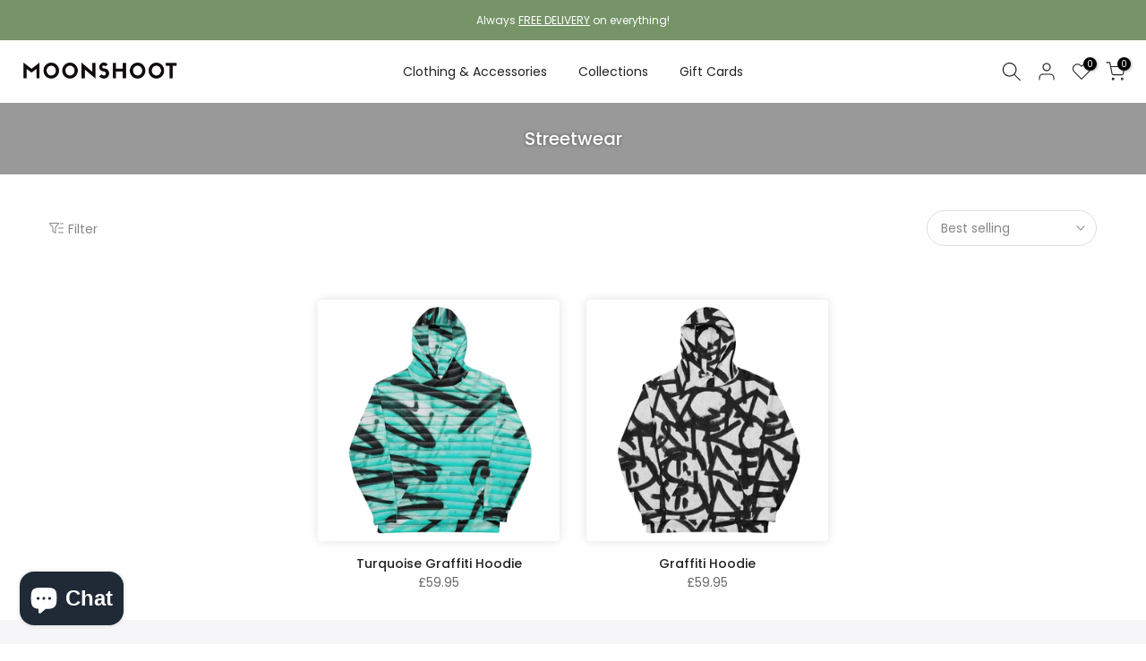

--- FILE ---
content_type: text/html; charset=utf-8
request_url: https://moonshoot.com/?section_id=mini_cart
body_size: 3314
content:
<div id="shopify-section-mini_cart" class="shopify-section"><link href="//moonshoot.com/cdn/shop/t/13/assets/button-style.css?v=14410007395220421991701557341" rel="stylesheet" type="text/css" media="all" />
<link href="//moonshoot.com/cdn/shop/t/13/assets/custom-effect.css?v=68323854132956845141701557341" rel="stylesheet" media="print" onload="this.media='all'"><svg class="t4s-d-none">
<symbol id="icon-cart-remove" viewBox="0 0 24 24" stroke="currentColor" fill="none" stroke-linecap="round" stroke-linejoin="round">
  <polyline points="3 6 5 6 21 6"></polyline><path d="M19 6v14a2 2 0 0 1-2 2H7a2 2 0 0 1-2-2V6m3 0V4a2 2 0 0 1 2-2h4a2 2 0 0 1 2 2v2"></path><line x1="10" y1="11" x2="10" y2="17"></line><line x1="14" y1="11" x2="14" y2="17"></line>
</symbol>
<symbol id="icon-cart-edit" viewBox="0 0 24 24" stroke="currentColor" fill="none" stroke-linecap="round" stroke-linejoin="round">
  <path d="M11 4H4a2 2 0 0 0-2 2v14a2 2 0 0 0 2 2h14a2 2 0 0 0 2-2v-7"></path><path d="M18.5 2.5a2.121 2.121 0 0 1 3 3L12 15l-4 1 1-4 9.5-9.5z"></path>
</symbol>
<symbol id="icon-cart-tag" viewBox="0 0 448 512">
  <path d="M48 32H197.5C214.5 32 230.7 38.74 242.7 50.75L418.7 226.7C443.7 251.7 443.7 292.3 418.7 317.3L285.3 450.7C260.3 475.7 219.7 475.7 194.7 450.7L18.75 274.7C6.743 262.7 0 246.5 0 229.5V80C0 53.49 21.49 32 48 32L48 32zM112 176C129.7 176 144 161.7 144 144C144 126.3 129.7 112 112 112C94.33 112 80 126.3 80 144C80 161.7 94.33 176 112 176z"/>
</symbol>
<symbol id="icon-cart-spinner" viewBox="0 0 66 66">
  <circle class="t4s-path" fill="none" stroke-width="6" cx="33" cy="33" r="30"></circle>
</symbol>
<symbol id="icon-cart-check" viewBox="0 0 448 512">
  <path d="M443.3 100.7C449.6 106.9 449.6 117.1 443.3 123.3L171.3 395.3C165.1 401.6 154.9 401.6 148.7 395.3L4.686 251.3C-1.562 245.1-1.562 234.9 4.686 228.7C10.93 222.4 21.06 222.4 27.31 228.7L160 361.4L420.7 100.7C426.9 94.44 437.1 94.44 443.3 100.7H443.3z"/>
</symbol>
<symbol id="icon-cart-selected" viewBox="0 0 24 24">
<path d="M9 20l-7-7 3-3 4 4L19 4l3 3z"></path>
</symbol>
</svg><div class="t4s-drawer__header"><span>Shopping cart</span><button class="t4s-drawer__close" data-drawer-close aria-label="Close Cart"><svg class="t4s-iconsvg-close" role="presentation" viewBox="0 0 16 14"><path d="M15 0L1 14m14 0L1 0" stroke="currentColor" fill="none" fill-rule="evenodd"></path></svg></button></div><form action="/cart" method="post" novalidate class="t4s-drawer__wrap">
      <input type="hidden" data-cart-attr-rm name="attributes[collection_items_per_row]" value=""><input type="hidden" data-cart-discount name="discount" value=""><div class="t4s-drawer__main">
      <div data-t4s-scroll-me class="t4s-drawer__scroll t4s-current-scrollbar">
         <div class="t4s-cookie-message t4s-dn">Enable cookies to use the shopping cart</div><div data-cart-items class="t4s-mini_cart__items t4s_ratioadapt t4s-product"><style>
                  #t4s-mini_cart .t4s-drawer__bottom {
                      opacity: 0;
                      -webkit-transform: translateY(45px);
                      transform: translateY(45px);
                      -webkit-transition: opacity .25s cubic-bezier(.25,.46,.45,.94),-webkit-transform .25s cubic-bezier(.25,.46,.45,.94);
                      transition: opacity .25s cubic-bezier(.25,.46,.45,.94),transform .25s cubic-bezier(.25,.46,.45,.94),-webkit-transform .25s cubic-bezier(.25,.46,.45,.94);
                   }
               </style> 
               <div class="t4s-mini_cart__emty">
                  <svg id="icon-cart-emty" widht="50" height="50" xmlns="http://www.w3.org/2000/svg" viewBox="0 0 576 512"><path d="M263.4 103.4C269.7 97.18 279.8 97.18 286.1 103.4L320 137.4L353.9 103.4C360.2 97.18 370.3 97.18 376.6 103.4C382.8 109.7 382.8 119.8 376.6 126.1L342.6 160L376.6 193.9C382.8 200.2 382.8 210.3 376.6 216.6C370.3 222.8 360.2 222.8 353.9 216.6L320 182.6L286.1 216.6C279.8 222.8 269.7 222.8 263.4 216.6C257.2 210.3 257.2 200.2 263.4 193.9L297.4 160L263.4 126.1C257.2 119.8 257.2 109.7 263.4 103.4zM80 0C87.47 0 93.95 5.17 95.6 12.45L100 32H541.8C562.1 32 578.3 52.25 572.6 72.66L518.6 264.7C514.7 278.5 502.1 288 487.8 288H158.2L172.8 352H496C504.8 352 512 359.2 512 368C512 376.8 504.8 384 496 384H160C152.5 384 146.1 378.8 144.4 371.5L67.23 32H16C7.164 32 0 24.84 0 16C0 7.164 7.164 0 16 0H80zM107.3 64L150.1 256H487.8L541.8 64H107.3zM128 456C128 425.1 153.1 400 184 400C214.9 400 240 425.1 240 456C240 486.9 214.9 512 184 512C153.1 512 128 486.9 128 456zM184 480C197.3 480 208 469.3 208 456C208 442.7 197.3 432 184 432C170.7 432 160 442.7 160 456C160 469.3 170.7 480 184 480zM512 456C512 486.9 486.9 512 456 512C425.1 512 400 486.9 400 456C400 425.1 425.1 400 456 400C486.9 400 512 425.1 512 456zM456 432C442.7 432 432 442.7 432 456C432 469.3 442.7 480 456 480C469.3 480 480 469.3 480 456C480 442.7 469.3 432 456 432z"/></svg>
                  <p>Your cart is empty.</p><p class="t4s-return-to-shop"><a data-loading-bar class="t4s-btn-cart__emty t4s-btn t4s-btn-base t4s-btn-style-default t4s-btn-color-primary t4s-btn-effect-fade t4s-justify-content-center t4s-truncate" href="/collections/all">Return To Shop</a></p></div></div><div data-cart-tools class="t4s-when-cart-emty t4s-mini_cart__tool t4s-mini_cart__tool_icon t4s-text-center"><div data-tooltip="top" title="Add Order Note" data-cart-tool_action data-id="note" class="mini_cart_tool_btn is--note is--addNote ">
          <svg xmlns="http://www.w3.org/2000/svg" viewBox="0 0 32 32"><path d="M 16 3 C 14.742188 3 13.847656 3.890625 13.40625 5 L 6 5 L 6 28 L 26 28 L 26 5 L 18.59375 5 C 18.152344 3.890625 17.257813 3 16 3 Z M 16 5 C 16.554688 5 17 5.445313 17 6 L 17 7 L 20 7 L 20 9 L 12 9 L 12 7 L 15 7 L 15 6 C 15 5.445313 15.445313 5 16 5 Z M 8 7 L 10 7 L 10 11 L 22 11 L 22 7 L 24 7 L 24 26 L 8 26 Z"/></svg>
         </div>
         <div data-tooltip="top" title="Edit Order Note" data-cart-tool_action data-id="note" class="mini_cart_tool_btn is--note is--editNote t4s-d-none">
          <svg xmlns="http://www.w3.org/2000/svg" viewBox="0 0 32 32"><path d="M 16 2 C 14.74 2 13.850156 2.89 13.410156 4 L 5 4 L 5 29 L 27 29 L 27 4 L 18.589844 4 C 18.149844 2.89 17.26 2 16 2 z M 16 4 C 16.55 4 17 4.45 17 5 L 17 6 L 20 6 L 20 8 L 12 8 L 12 6 L 15 6 L 15 5 C 15 4.45 15.45 4 16 4 z M 7 6 L 10 6 L 10 10 L 22 10 L 22 6 L 25 6 L 25 27 L 7 27 L 7 6 z M 9 13 L 9 15 L 11 15 L 11 13 L 9 13 z M 13 13 L 13 15 L 23 15 L 23 13 L 13 13 z M 9 17 L 9 19 L 11 19 L 11 17 L 9 17 z M 13 17 L 13 19 L 23 19 L 23 17 L 13 17 z M 9 21 L 9 23 L 11 23 L 11 21 L 9 21 z M 13 21 L 13 23 L 23 23 L 23 21 L 13 21 z"/></svg>
        </div><div data-tooltip="top" title="Add A Coupon" data-cart-tool_action data-id="discount" class="mini_cart_tool_btn is--discount"><svg xmlns="http://www.w3.org/2000/svg" viewBox="0 0 32 32"><path d="M 16 5 L 15.6875 5.28125 L 4.28125 16.8125 L 3.59375 17.5 L 4.28125 18.21875 L 13.78125 27.71875 L 14.5 28.40625 L 15.1875 27.71875 L 26.71875 16.3125 L 27 16 L 27 5 Z M 16.84375 7 L 25 7 L 25 15.15625 L 14.5 25.59375 L 6.40625 17.5 Z M 22 9 C 21.449219 9 21 9.449219 21 10 C 21 10.550781 21.449219 11 22 11 C 22.550781 11 23 10.550781 23 10 C 23 9.449219 22.550781 9 22 9 Z"/></svg></div></div><div class="t4s-when-cart-emty" data-cart-upsell-options='{ "baseurl":"/recommendations/products", "limit":5, "product_id":19041994, "section_id": "mini_cart_upsell" }'></div></div>
      </div>
      <div class="t4s-drawer__bottom">
         <div data-cart-discounts></div><div class="t4s-cart-total t4s-row t4s-gx-5 t4s-gy-0 t4s-align-items-center t4s-justify-content-between" >
                     <div class="t4s-col-auto"><strong>Subtotal:</strong></div>
                     <div data-cart-prices class="t4s-col-auto t4s-text-right"><div class="t4s-cart__totalPrice"><span class=money>£0.00 GBP</span></div>
                     </div>
                  </div><p class="t4s-cart__tax" >Tax included and shipping calculated at checkout
</p><p class="t4s-pr t4s-d-block t4s-cart__agree" ><input type="checkbox" id="cart_agree" data-agree-checkbox name="ck_lumise"><label for="cart_agree">I agree with the terms and conditions.
</label><svg class="t4s-dn t4s-icon_checked"><use href="#icon-cart-selected"/></svg></p><a  href="/cart" data-loading-bar class="t4s-btn__cart t4s-btn t4s-btn-base t4s-btn-style-default t4s-btn-color-custom2 t4s-btn-effect-default t4s-w-100 t4s-justify-content-center t4s-truncate">View cart </a><button  type="submit" data-loading-bar data-confirm="ck_lumise" name="checkout" class="t4s-btn__checkout t4s-btn t4s-btn-base t4s-btn-style-default t4s-btn-color-primary t4s-btn-effect-default t4s-w-100 t4s-justify-content-center t4s-truncate">Check Out </button>
<div class="t4s-cat__imgtrust"  style="display: flex;flex-wrap: wrap;gap: 10px;justify-content: center;"><img class="lazyloadt4s" src="//moonshoot.com/cdn/shopifycloud/storefront/assets/no-image-100-2a702f30_small.gif" data-src="//moonshoot.com/cdn/shopifycloud/storefront/assets/payment_icons/visa-65d650f7.svg" alt="visa" height="30" width loading="lazy" style="height:30px"><img class="lazyloadt4s" src="//moonshoot.com/cdn/shopifycloud/storefront/assets/no-image-100-2a702f30_small.gif" data-src="//moonshoot.com/cdn/shopifycloud/storefront/assets/payment_icons/master-54b5a7ce.svg" alt="master" height="30" width loading="lazy" style="height:30px"><img class="lazyloadt4s" src="//moonshoot.com/cdn/shopifycloud/storefront/assets/no-image-100-2a702f30_small.gif" data-src="//moonshoot.com/cdn/shopifycloud/storefront/assets/payment_icons/american_express-1efdc6a3.svg" alt="american express" height="30" width loading="lazy" style="height:30px"><img class="lazyloadt4s" src="//moonshoot.com/cdn/shopifycloud/storefront/assets/no-image-100-2a702f30_small.gif" data-src="//moonshoot.com/cdn/shopifycloud/storefront/assets/payment_icons/shopify_pay-925ab76d.svg" alt="shopify pay" height="30" width loading="lazy" style="height:30px"><img class="lazyloadt4s" src="//moonshoot.com/cdn/shopifycloud/storefront/assets/no-image-100-2a702f30_small.gif" data-src="//moonshoot.com/cdn/shopifycloud/storefront/assets/payment_icons/apple_pay-1721ebad.svg" alt="apple pay" height="30" width loading="lazy" style="height:30px"><img class="lazyloadt4s" src="//moonshoot.com/cdn/shopifycloud/storefront/assets/no-image-100-2a702f30_small.gif" data-src="//moonshoot.com/cdn/shopifycloud/storefront/assets/payment_icons/google_pay-34c30515.svg" alt="google pay" height="30" width loading="lazy" style="height:30px"></div>
                  </div>
   </form><div class="t4s-mini_cart-tool__content is--note t4s-pe-none">             
      <label for="CartSpecialInstructions" class="t4s-d-block"><span class="t4s-txt_add_note ">Add Order Note</span><span class="t4s-txt_edit_note t4s-d-none">Edit Order Note</span></label>
      <textarea name="note" data-opend-focus id="CartSpecialInstructions" placeholder="How can we help you?"></textarea>
      <p><button type="button" data-cart-tool_close class="t4s-mini_cart-tool__primary">Save</button></p>
      <p><button type="button" data-cart-tool_close class="t4s-mini_cart-tool__back">Cancel</button></p>
   </div><div class="t4s-mini_cart-tool__content is--discount t4s-pe-none">
     <div class="t4s-mini_cart-tool__wrap">
        <span class="t4s-mini_cart-tool__text">Add A Coupon</span>
        <p>Coupon code will work on checkout page</p>
        <div class="t4s-field">
          <input type="text" data-opend-focus data-name="discount" id="CartDiscountcode" value placeholder="Coupon code">
        </div>
        <div class="t4s-field">
          <button type="button" data-action="save-discountcode" data-cart-tool_close class="t4s-mini_cart-tool__primary">Save</button>
        </div>
        <div class="t4s-field">
          <button type="button" data-cart-tool_close class="t4s-mini_cart-tool__back">Cancel</button>
        </div>
     </div>
   </div></div>

--- FILE ---
content_type: text/css
request_url: https://moonshoot.com/cdn/shop/t/13/assets/colors.css?v=11399114750413812121701988192
body_size: 24
content:
/*! Code css #t4s_custom_color */.bg_color_stargazer{--t4s-bg-color: #3d737d}.bg_color_steel-blue{--t4s-bg-color: #668ea7}.bg_color_mustard{--t4s-bg-color: #eda027}.bg_color_light-blue{--t4s-bg-color: #cfd5e1}.bg_color_heather-dust{--t4s-bg-color: #e5d9c9}.bg_color_sport-grey{--t4s-bg-color: #d1d2d6}.bg_color_dark-heather{--t4s-bg-color: #424848}.bg_color_silver{--t4s-bg-color: #e3e3dd}.bg_color_soft-cream{--t4s-bg-color: #e7d4c0}.bg_color_royal{--t4s-bg-color: #2a41ba}.bg_color_black-silver{--t4s-bg-color: rgba(0,0,0,0);background-image:linear-gradient(180deg,#2a2a2a,#2a2a2a 50%,#9f9da5 50% 100%)}.bg_color_natural-black{--t4s-bg-color: rgba(0,0,0,0);background-image:linear-gradient(180deg,#e7e1cb,#e7e6cc 50%,#2a2a2a 50% 100%)}.bg_color_dark-navy{--t4s-bg-color: #15293a}.bg_color_dark-grey{--t4s-bg-color: #666061}.bg_color_spruce{--t4s-bg-color: #183e41}.bg_color_green-camo{background-image:linear-gradient(180deg,#415446,#415446 50%,#9e7853 50% 100%)}.bg_color_heather-grey-navy{background-image:linear-gradient(180deg,#a8a59e,#a8a59e 50%,#303044 50% 100%)}.bg_color_heather-black{--t4s-bg-color: rgba(0,0,0,0);background-image:linear-gradient(180deg,#a8a59e,#a8a59e 50%,#2a2a2a 50% 100%)}.bg_color_heather-grey{--t4s-bg-color: #a8a59e}.bg_color_royal-blue{--t4s-bg-color: #0b3466}.bg_color_graphite{--t4s-bg-color: #8b8e8f}.bg_color_heather-military-green{--t4s-bg-color: #66583b}.bg_color_dark-grey-melange{--t4s-bg-color: #454546}.bg_color_sand{--t4s-bg-color: #ffe6be}.bg_color_olive-green{--t4s-bg-color: #9e996b}.bg_color_oxford-navy{--t4s-bg-color: #1e2b4b}.bg_color_cranberry{--t4s-bg-color: #a3001b}.bg_color_khaki{--t4s-bg-color: #b49771}.bg_color_black-white{background-image:linear-gradient(180deg,#181818,#181818 50%,#fff 50% 100%)}.bg_color_navy-white{--t4s-bg-color: rgba(0,0,0,0);background-image:linear-gradient(180deg,#24303b,#24303b 50%,#fff 50% 100%)}.bg_color_brown-khaki{background-image:linear-gradient(180deg,#4e3c32,#4e3c32 50%,#b3a58e 50% 100%)}.bg_color_rustic-orange-khaki{background-image:linear-gradient(180deg,#e55a31,#e55a31 50%,#b3a58e 50% 100%)}.bg_color_french-navy{--t4s-bg-color: #112537}.bg_color_desert-dust{--t4s-bg-color: #ccbaa3}.bg_color_sage{--t4s-bg-color: #b2ac88}.bg_color_indigo-blue{--t4s-bg-color: #395d82}.bg_color_burgundy{--t4s-bg-color: #590716}.bg_color_graphite-grey{--t4s-bg-color: #434341}.bg_color_moss-green{--t4s-bg-color: #524d23}.bg_color_charcoal-grey{--t4s-bg-color: #73726e}.bg_color_oyster{--t4s-bg-color: #edcea5}.bg_color_light-denim{--t4s-bg-color: #8c9ac1}.bg_color_multicam-tropic{background-image:linear-gradient(180deg,#515529,#515529 50%,#555d45 50% 100%)}.bg_color_multicam-green{background-image:linear-gradient(180deg,#5a6c49,#5a6c49 50%,#644f3a 50% 100%)}.bg_color_multicam-arid{background-image:linear-gradient(180deg,#ccb8a4,#ccb8a4 50%,#917d61 50% 100%)}
/*# sourceMappingURL=/cdn/shop/t/13/assets/colors.css.map?v=11399114750413812121701988192 */
